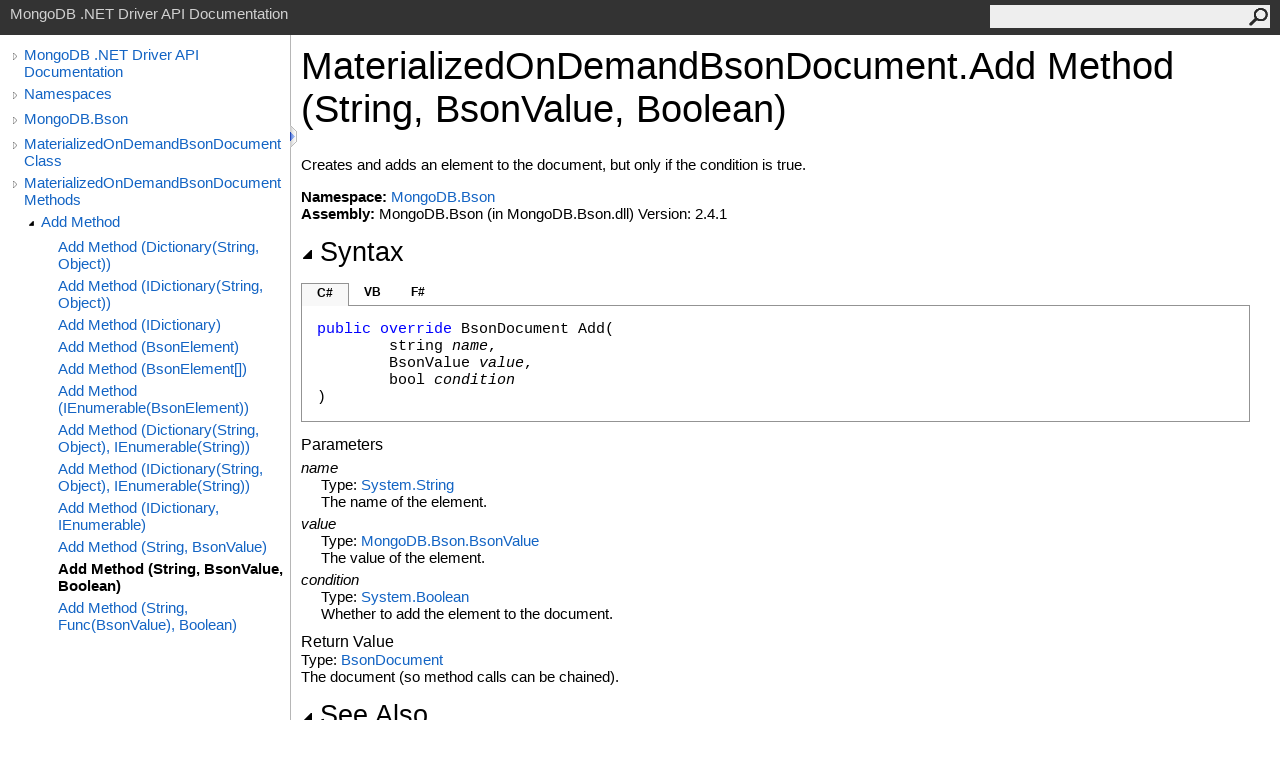

--- FILE ---
content_type: text/html; charset=utf-8
request_url: https://mongodb.github.io/mongo-csharp-driver/2.4/apidocs/html/M_MongoDB_Bson_MaterializedOnDemandBsonDocument_Add_10.htm
body_size: 2755
content:
<html><head><meta http-equiv="X-UA-Compatible" content="IE=edge" /><link rel="shortcut icon" href="../icons/favicon.ico" /><link rel="stylesheet" type="text/css" href="../styles/branding.css" /><link rel="stylesheet" type="text/css" href="../styles/branding-en-US.css" /><script type="text/javascript" src="../scripts/branding.js"> </script><meta http-equiv="Content-Type" content="text/html; charset=UTF-8" /><title>MaterializedOnDemandBsonDocument.Add Method (String, BsonValue, Boolean)</title><meta name="Language" content="en-us" /><meta name="Microsoft.Help.Id" content="M:MongoDB.Bson.MaterializedOnDemandBsonDocument.Add(System.String,MongoDB.Bson.BsonValue,System.Boolean)" /><meta name="Description" content="Creates and adds an element to the document, but only if the condition is true." /><meta name="Microsoft.Help.ContentType" content="Reference" /><meta name="BrandingAware" content="true" /><meta name="container" content="MongoDB.Bson" /><meta name="file" content="M_MongoDB_Bson_MaterializedOnDemandBsonDocument_Add_10" /><meta name="guid" content="M_MongoDB_Bson_MaterializedOnDemandBsonDocument_Add_10" /><link rel="stylesheet" type="text/css" href="../styles/branding-Website.css" /><script type="text/javascript" src="../scripts/jquery-1.11.0.min.js"></script><script type="text/javascript" src="../scripts/branding-Website.js"></script></head><body onload="OnLoad('cs')"><input type="hidden" id="userDataCache" class="userDataStyle" /><div class="pageHeader" id="PageHeader">MongoDB .NET Driver API Documentation<form id="SearchForm" method="get" action="#" onsubmit="javascript:TransferToSearchPage(); return false;"><input id="SearchTextBox" type="text" maxlength="200" /><button id="SearchButton" type="submit"></button></form></div><div class="pageBody"><div class="leftNav" id="leftNav"><div id="tocNav"><div class="toclevel0" data-toclevel="0"><a class="tocCollapsed" onclick="javascript: Toggle(this);" href="#!"></a><a data-tochassubtree="true" href="R_Project_CSharpDriverDocs.htm" title="MongoDB .NET Driver API Documentation" tocid="roottoc">MongoDB .NET Driver API Documentation</a></div><div class="toclevel0" data-toclevel="0"><a class="tocCollapsed" onclick="javascript: Toggle(this);" href="#!"></a><a data-tochassubtree="true" href="R_Project_CSharpDriverDocs.htm" title="Namespaces" tocid="R_Project_CSharpDriverDocs">Namespaces</a></div><div class="toclevel0" data-toclevel="0"><a class="tocCollapsed" onclick="javascript: Toggle(this);" href="#!"></a><a data-tochassubtree="true" href="N_MongoDB_Bson.htm" title="MongoDB.Bson" tocid="N_MongoDB_Bson">MongoDB.Bson</a></div><div class="toclevel0" data-toclevel="0"><a class="tocCollapsed" onclick="javascript: Toggle(this);" href="#!"></a><a data-tochassubtree="true" href="T_MongoDB_Bson_MaterializedOnDemandBsonDocument.htm" title="MaterializedOnDemandBsonDocument Class" tocid="T_MongoDB_Bson_MaterializedOnDemandBsonDocument">MaterializedOnDemandBsonDocument Class</a></div><div class="toclevel0" data-toclevel="0"><a class="tocCollapsed" onclick="javascript: Toggle(this);" href="#!"></a><a data-tochassubtree="true" href="Methods_T_MongoDB_Bson_MaterializedOnDemandBsonDocument.htm" title="MaterializedOnDemandBsonDocument Methods" tocid="Methods_T_MongoDB_Bson_MaterializedOnDemandBsonDocument">MaterializedOnDemandBsonDocument Methods</a></div><div class="toclevel1" data-toclevel="1" data-childrenloaded="true"><a class="tocExpanded" onclick="javascript: Toggle(this);" href="#!"></a><a data-tochassubtree="true" href="Overload_MongoDB_Bson_MaterializedOnDemandBsonDocument_Add.htm" title="Add Method " tocid="Overload_MongoDB_Bson_MaterializedOnDemandBsonDocument_Add">Add Method </a></div><div class="toclevel2" data-toclevel="2"><a data-tochassubtree="false" href="M_MongoDB_Bson_MaterializedOnDemandBsonDocument_Add_2.htm" title="Add Method (Dictionary(String, Object))" tocid="M_MongoDB_Bson_MaterializedOnDemandBsonDocument_Add_2">Add Method (Dictionary(String, Object))</a></div><div class="toclevel2" data-toclevel="2"><a data-tochassubtree="false" href="M_MongoDB_Bson_MaterializedOnDemandBsonDocument_Add_4.htm" title="Add Method (IDictionary(String, Object))" tocid="M_MongoDB_Bson_MaterializedOnDemandBsonDocument_Add_4">Add Method (IDictionary(String, Object))</a></div><div class="toclevel2" data-toclevel="2"><a data-tochassubtree="false" href="M_MongoDB_Bson_MaterializedOnDemandBsonDocument_Add_7.htm" title="Add Method (IDictionary)" tocid="M_MongoDB_Bson_MaterializedOnDemandBsonDocument_Add_7">Add Method (IDictionary)</a></div><div class="toclevel2" data-toclevel="2"><a data-tochassubtree="false" href="M_MongoDB_Bson_MaterializedOnDemandBsonDocument_Add.htm" title="Add Method (BsonElement)" tocid="M_MongoDB_Bson_MaterializedOnDemandBsonDocument_Add">Add Method (BsonElement)</a></div><div class="toclevel2" data-toclevel="2"><a data-tochassubtree="false" href="M_MongoDB_Bson_MaterializedOnDemandBsonDocument_Add_1.htm" title="Add Method (BsonElement[])" tocid="M_MongoDB_Bson_MaterializedOnDemandBsonDocument_Add_1">Add Method (BsonElement[])</a></div><div class="toclevel2" data-toclevel="2"><a data-tochassubtree="false" href="M_MongoDB_Bson_MaterializedOnDemandBsonDocument_Add_6.htm" title="Add Method (IEnumerable(BsonElement))" tocid="M_MongoDB_Bson_MaterializedOnDemandBsonDocument_Add_6">Add Method (IEnumerable(BsonElement))</a></div><div class="toclevel2" data-toclevel="2"><a data-tochassubtree="false" href="M_MongoDB_Bson_MaterializedOnDemandBsonDocument_Add_3.htm" title="Add Method (Dictionary(String, Object), IEnumerable(String))" tocid="M_MongoDB_Bson_MaterializedOnDemandBsonDocument_Add_3">Add Method (Dictionary(String, Object), IEnumerable(String))</a></div><div class="toclevel2" data-toclevel="2"><a data-tochassubtree="false" href="M_MongoDB_Bson_MaterializedOnDemandBsonDocument_Add_5.htm" title="Add Method (IDictionary(String, Object), IEnumerable(String))" tocid="M_MongoDB_Bson_MaterializedOnDemandBsonDocument_Add_5">Add Method (IDictionary(String, Object), IEnumerable(String))</a></div><div class="toclevel2" data-toclevel="2"><a data-tochassubtree="false" href="M_MongoDB_Bson_MaterializedOnDemandBsonDocument_Add_8.htm" title="Add Method (IDictionary, IEnumerable)" tocid="M_MongoDB_Bson_MaterializedOnDemandBsonDocument_Add_8">Add Method (IDictionary, IEnumerable)</a></div><div class="toclevel2" data-toclevel="2"><a data-tochassubtree="false" href="M_MongoDB_Bson_MaterializedOnDemandBsonDocument_Add_9.htm" title="Add Method (String, BsonValue)" tocid="M_MongoDB_Bson_MaterializedOnDemandBsonDocument_Add_9">Add Method (String, BsonValue)</a></div><div class="toclevel2 current" data-toclevel="2"><a data-tochassubtree="false" href="M_MongoDB_Bson_MaterializedOnDemandBsonDocument_Add_10.htm" title="Add Method (String, BsonValue, Boolean)" tocid="M_MongoDB_Bson_MaterializedOnDemandBsonDocument_Add_10">Add Method (String, BsonValue, Boolean)</a></div><div class="toclevel2" data-toclevel="2"><a data-tochassubtree="false" href="M_MongoDB_Bson_MaterializedOnDemandBsonDocument_Add_11.htm" title="Add Method (String, Func(BsonValue), Boolean)" tocid="M_MongoDB_Bson_MaterializedOnDemandBsonDocument_Add_11">Add Method (String, Func(BsonValue), Boolean)</a></div></div><div id="tocResizableEW" onmousedown="OnMouseDown(event);"></div><div id="TocResize" class="tocResize"><img id="ResizeImageIncrease" src="../icons/TocOpen.gif" onclick="OnIncreaseToc()" alt="Click or drag to resize" title="Click or drag to resize"><img id="ResizeImageReset" src="../icons/TocClose.gif" style="display:none" onclick="OnResetToc()" alt="Click or drag to resize" title="Click or drag to resize"></div></div><div class="topicContent" id="TopicContent"><table class="titleTable"><tr><td class="titleColumn">MaterializedOnDemandBsonDocument<span id="LST88372CE5_0"></span><script type="text/javascript">AddLanguageSpecificTextSet("LST88372CE5_0?cpp=::|nu=.");</script>Add Method (String, BsonValue, Boolean)</td></tr></table><span class="introStyle"></span><div class="summary">
            Creates and adds an element to the document, but only if the condition is true.
            </div><p> </p><strong>Namespace:</strong> <a href="N_MongoDB_Bson.htm">MongoDB.Bson</a><br /><strong>Assembly:</strong> MongoDB.Bson (in MongoDB.Bson.dll) Version: 2.4.1<div class="collapsibleAreaRegion"><span class="collapsibleRegionTitle" onclick="SectionExpandCollapse('ID1RB')" onkeypress="SectionExpandCollapse_CheckKey('ID1RB', event)" tabindex="0"><img id="ID1RBToggle" class="collapseToggle" src="../icons/SectionExpanded.png" />Syntax</span></div><div id="ID1RBSection" class="collapsibleSection"><div class="codeSnippetContainer"><div class="codeSnippetContainerTabs"><div id="ID0ECCA_tab1" class="codeSnippetContainerTab"><a href="#" onclick="javascript:ChangeTab('ID0ECCA','cs','1','3');return false;">C#</a></div><div id="ID0ECCA_tab2" class="codeSnippetContainerTab"><a href="#" onclick="javascript:ChangeTab('ID0ECCA','vb','2','3');return false;">VB</a></div><div id="ID0ECCA_tab3" class="codeSnippetContainerTab"><a href="#" onclick="javascript:ChangeTab('ID0ECCA','fs','3','3');return false;">F#</a></div></div><div class="codeSnippetContainerCodeContainer"><div class="codeSnippetToolBar"><div class="codeSnippetToolBarText"><a id="ID0ECCA_copyCode" href="#" onclick="javascript:CopyToClipboard('ID0ECCA');return false;" title="Copy">Copy</a></div></div><div id="ID0ECCA_code_Div1" class="codeSnippetContainerCode" style="display: block"><pre xml:space="preserve"><span class="keyword">public</span> <span class="keyword">override</span> <span class="identifier">BsonDocument</span> <span class="identifier">Add</span>(
	<span class="identifier">string</span> <span class="parameter">name</span>,
	<span class="identifier">BsonValue</span> <span class="parameter">value</span>,
	<span class="identifier">bool</span> <span class="parameter">condition</span>
)</pre></div><div id="ID0ECCA_code_Div2" class="codeSnippetContainerCode" style="display: none"><pre xml:space="preserve"><span class="keyword">Public</span> <span class="keyword">Overrides</span> <span class="keyword">Function</span> <span class="identifier">Add</span> ( 
	<span class="parameter">name</span> <span class="keyword">As</span> <span class="identifier">String</span>,
	<span class="parameter">value</span> <span class="keyword">As</span> <span class="identifier">BsonValue</span>,
	<span class="parameter">condition</span> <span class="keyword">As</span> <span class="identifier">Boolean</span>
) <span class="keyword">As</span> <span class="identifier">BsonDocument</span></pre></div><div id="ID0ECCA_code_Div3" class="codeSnippetContainerCode" style="display: none"><pre xml:space="preserve"><span class="keyword">abstract</span> <span class="identifier">Add</span> : 
        <span class="parameter">name</span> : <span class="identifier">string</span> * 
        <span class="parameter">value</span> : <span class="identifier">BsonValue</span> * 
        <span class="parameter">condition</span> : <span class="identifier">bool</span> <span class="keyword">-&gt;</span> <span class="identifier">BsonDocument</span> 
<span class="keyword">override</span> <span class="identifier">Add</span> : 
        <span class="parameter">name</span> : <span class="identifier">string</span> * 
        <span class="parameter">value</span> : <span class="identifier">BsonValue</span> * 
        <span class="parameter">condition</span> : <span class="identifier">bool</span> <span class="keyword">-&gt;</span> <span class="identifier">BsonDocument</span> </pre></div></div></div><script type="text/javascript">AddLanguageTabSet("ID0ECCA");</script><h4 class="subHeading">Parameters</h4><dl><dt><span class="parameter">name</span></dt><dd>Type: <a href="http://msdn2.microsoft.com/en-us/library/s1wwdcbf" target="_blank">System<span id="LST88372CE5_1"></span><script type="text/javascript">AddLanguageSpecificTextSet("LST88372CE5_1?cs=.|vb=.|cpp=::|nu=.|fs=.");</script>String</a><br />The name of the element.</dd><dt><span class="parameter">value</span></dt><dd>Type: <a href="T_MongoDB_Bson_BsonValue.htm">MongoDB.Bson<span id="LST88372CE5_2"></span><script type="text/javascript">AddLanguageSpecificTextSet("LST88372CE5_2?cs=.|vb=.|cpp=::|nu=.|fs=.");</script>BsonValue</a><br />The value of the element.</dd><dt><span class="parameter">condition</span></dt><dd>Type: <a href="http://msdn2.microsoft.com/en-us/library/a28wyd50" target="_blank">System<span id="LST88372CE5_3"></span><script type="text/javascript">AddLanguageSpecificTextSet("LST88372CE5_3?cs=.|vb=.|cpp=::|nu=.|fs=.");</script>Boolean</a><br />Whether to add the element to the document.</dd></dl><h4 class="subHeading">Return Value</h4>Type: <a href="T_MongoDB_Bson_BsonDocument.htm">BsonDocument</a><br />The document (so method calls can be chained).</div><div class="collapsibleAreaRegion" id="seeAlsoSection"><span class="collapsibleRegionTitle" onclick="SectionExpandCollapse('ID2RB')" onkeypress="SectionExpandCollapse_CheckKey('ID2RB', event)" tabindex="0"><img id="ID2RBToggle" class="collapseToggle" src="../icons/SectionExpanded.png" />See Also</span></div><div id="ID2RBSection" class="collapsibleSection"><h4 class="subHeading">Reference</h4><div class="seeAlsoStyle"><a href="T_MongoDB_Bson_MaterializedOnDemandBsonDocument.htm">MaterializedOnDemandBsonDocument Class</a></div><div class="seeAlsoStyle"><a href="Overload_MongoDB_Bson_MaterializedOnDemandBsonDocument_Add.htm">Add Overload</a></div><div class="seeAlsoStyle"><a href="N_MongoDB_Bson.htm">MongoDB.Bson Namespace</a></div></div></div></div><div id="pageFooter" class="pageFooter"><p>Copyright © 2010-2015 MongoDB Inc.</p><div class="feedbackLink">Send comments on this topic to
        <a id="HT_MailLink" href="mailto:dotnet-driver%40mongodb.com?Subject=MongoDB .NET Driver API Documentation">MongoDB</a></div><script type="text/javascript">
        var HT_mailLink = document.getElementById("HT_MailLink");
        var HT_mailLinkText = HT_mailLink.innerHTML;
        HT_mailLink.href += ": " + document.title + "\u0026body=" + encodeURIComponent("Your feedback is used to improve the documentation and the product. Your e-mail address will not be used for any other purpose and is disposed of after the issue you report is resolved. While working to resolve the issue that you report, you may be contacted via e-mail to get further details or clarification on the feedback you sent. After the issue you report has been addressed, you may receive an e-mail to let you know that your feedback has been addressed.");
        HT_mailLink.innerHTML = HT_mailLinkText;
        </script> </div></body></html>